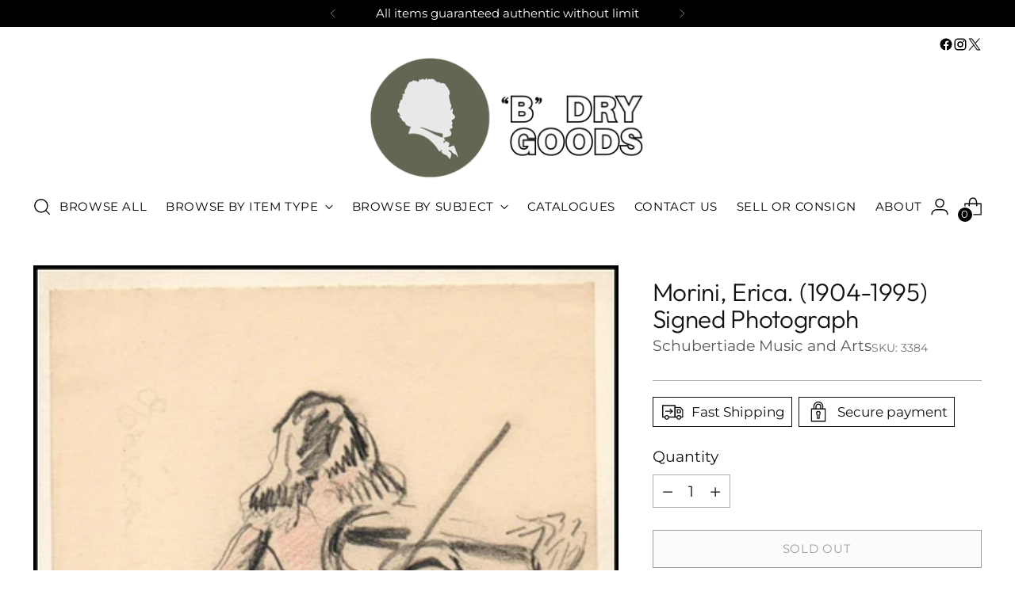

--- FILE ---
content_type: text/javascript; charset=utf-8
request_url: https://www.schubertiademusic.com/products/3384-morini-erica-1904-1995-signed-photograph.js
body_size: 487
content:
{"id":9419848286367,"title":"Morini, Erica. (1904-1995) Signed Photograph","handle":"3384-morini-erica-1904-1995-signed-photograph","description":"A fine signed 8 x 10 inch glossy photograph from the GREAT Austrian violinist, shown in a glamorous pose. Boldly signed and dated 1940, in very fine condition.\u003cbr\u003e\u003cbr\u003eA student of Ottokar Sevcik, she made her Berlin debut under Nikisch in 1917.  One of the finest violinists of the 20th century, she was the first woman to record many concerto repertoire staples, including Brahms, Beethoven, Tchaikovsky and Mendelssohn.  The elderly Kreisler said Morini performed his pieces better than he ever had and Heifetz apparently turned to Morini for coaching on his staccato-playing!","published_at":"2024-07-28T13:08:07-04:00","created_at":"2024-07-28T13:08:07-04:00","vendor":"Schubertiade Music and Arts","type":"","tags":["Autographs \u0026 Manuscripts","Classical Music","Composers \/ Conductors \/ Instrumentalists","Photographs \u0026 Portraiture","Signed Photograph"],"price":16500,"price_min":16500,"price_max":16500,"available":false,"price_varies":false,"compare_at_price":null,"compare_at_price_min":0,"compare_at_price_max":0,"compare_at_price_varies":false,"variants":[{"id":46093190299807,"title":"Default Title","option1":"Default Title","option2":null,"option3":null,"sku":"3384","requires_shipping":true,"taxable":true,"featured_image":null,"available":false,"name":"Morini, Erica. (1904-1995) Signed Photograph","public_title":null,"options":["Default Title"],"price":16500,"weight":0,"compare_at_price":null,"inventory_management":"shopify","barcode":null,"requires_selling_plan":false,"selling_plan_allocations":[]}],"images":["\/\/cdn.shopify.com\/s\/files\/1\/0512\/4826\/7423\/files\/Morini_Portrait032.jpg?v=1722186496"],"featured_image":"\/\/cdn.shopify.com\/s\/files\/1\/0512\/4826\/7423\/files\/Morini_Portrait032.jpg?v=1722186496","options":[{"name":"Title","position":1,"values":["Default Title"]}],"url":"\/products\/3384-morini-erica-1904-1995-signed-photograph","media":[{"alt":null,"id":33943668097183,"position":1,"preview_image":{"aspect_ratio":0.62,"height":700,"width":434,"src":"https:\/\/cdn.shopify.com\/s\/files\/1\/0512\/4826\/7423\/files\/Morini_Portrait032.jpg?v=1722186496"},"aspect_ratio":0.62,"height":700,"media_type":"image","src":"https:\/\/cdn.shopify.com\/s\/files\/1\/0512\/4826\/7423\/files\/Morini_Portrait032.jpg?v=1722186496","width":434}],"requires_selling_plan":false,"selling_plan_groups":[]}